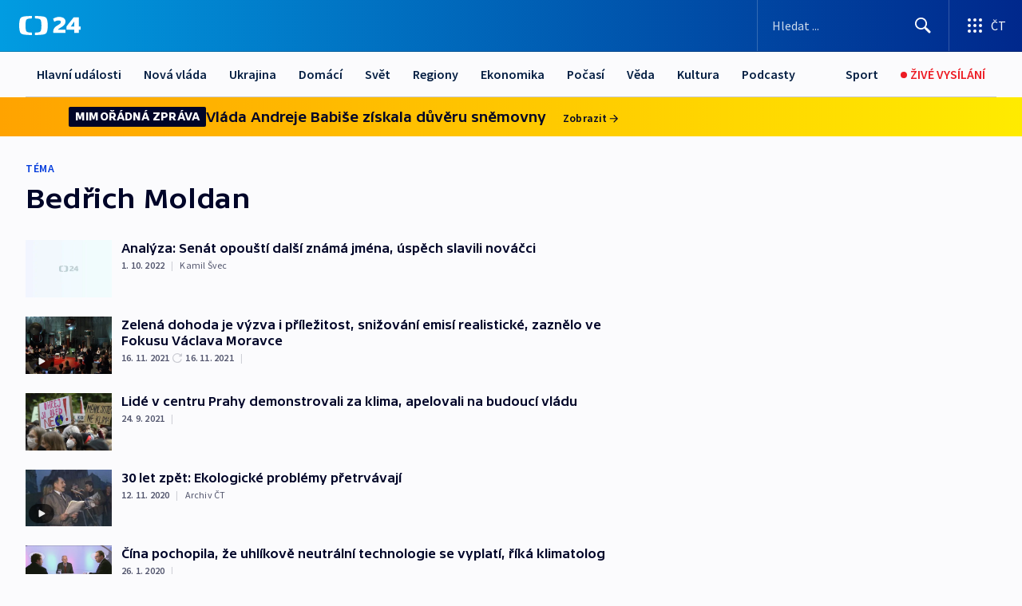

--- FILE ---
content_type: text/plain; charset=utf-8
request_url: https://events.getsitectrl.com/api/v1/events
body_size: 558
content:
{"id":"66f0d53db274c899","user_id":"66f0d53db27d0e89","time":1768508683977,"token":"1768508683.c560dc7ba051985777b9013f2b0ecc31.1c81bcb1b50e645ba142fcd4ad4f0039","geo":{"ip":"18.191.177.21","geopath":"147015:147763:220321:","geoname_id":4509177,"longitude":-83.0061,"latitude":39.9625,"postal_code":"43215","city":"Columbus","region":"Ohio","state_code":"OH","country":"United States","country_code":"US","timezone":"America/New_York"},"ua":{"platform":"Desktop","os":"Mac OS","os_family":"Mac OS X","os_version":"10.15.7","browser":"Other","browser_family":"ClaudeBot","browser_version":"1.0","device":"Spider","device_brand":"Spider","device_model":"Desktop"},"utm":{}}